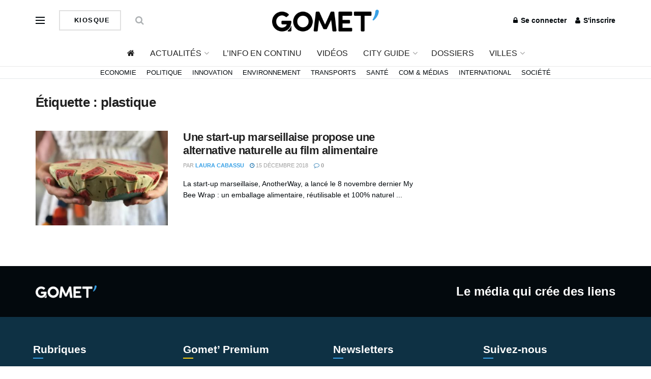

--- FILE ---
content_type: text/html; charset=utf-8
request_url: https://www.google.com/recaptcha/api2/aframe
body_size: 268
content:
<!DOCTYPE HTML><html><head><meta http-equiv="content-type" content="text/html; charset=UTF-8"></head><body><script nonce="yV-tUHLPTtoV7T7XFCNW9Q">/** Anti-fraud and anti-abuse applications only. See google.com/recaptcha */ try{var clients={'sodar':'https://pagead2.googlesyndication.com/pagead/sodar?'};window.addEventListener("message",function(a){try{if(a.source===window.parent){var b=JSON.parse(a.data);var c=clients[b['id']];if(c){var d=document.createElement('img');d.src=c+b['params']+'&rc='+(localStorage.getItem("rc::a")?sessionStorage.getItem("rc::b"):"");window.document.body.appendChild(d);sessionStorage.setItem("rc::e",parseInt(sessionStorage.getItem("rc::e")||0)+1);localStorage.setItem("rc::h",'1768785948219');}}}catch(b){}});window.parent.postMessage("_grecaptcha_ready", "*");}catch(b){}</script></body></html>